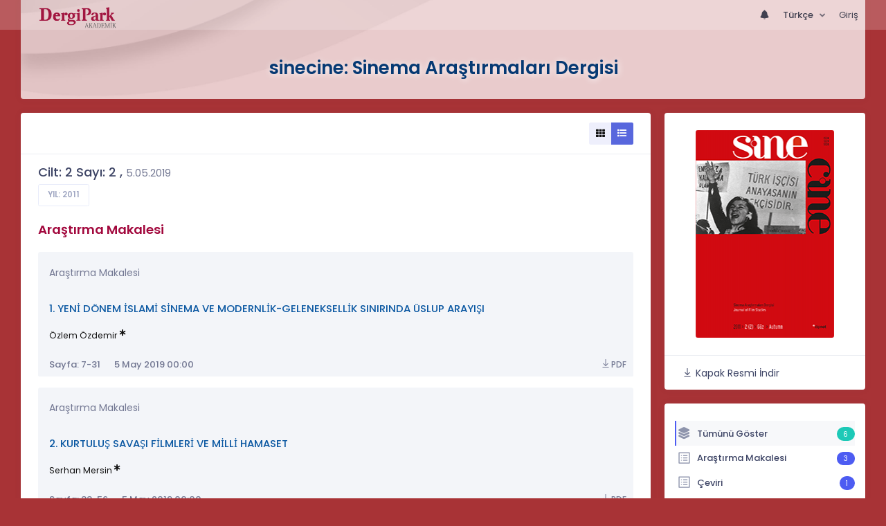

--- FILE ---
content_type: application/javascript; charset=utf-8
request_url: https://dergipark.org.tr/zollu/js/mathjax/extensions/MathZoom.js?V=2.7.5
body_size: 4573
content:
/* -*- Mode: Javascript; indent-tabs-mode:nil; js-indent-level: 2 -*- */
/* vim: set ts=2 et sw=2 tw=80: */

/*************************************************************
 *
 *  MathJax/extensions/MathZoom.js
 *  
 *  Implements the zoom feature for enlarging math expressions.  It is
 *  loaded automatically when the Zoom menu selection changes from "None".
 *
 *  ---------------------------------------------------------------------
 *  
 *  Copyright (c) 2010-2018 The MathJax Consortium
 * 
 *  Licensed under the Apache License, Version 2.0 (the "License");
 *  you may not use this file except in compliance with the License.
 *  You may obtain a copy of the License at
 * 
 *      http://www.apache.org/licenses/LICENSE-2.0
 * 
 *  Unless required by applicable law or agreed to in writing, software
 *  distributed under the License is distributed on an "AS IS" BASIS,
 *  WITHOUT WARRANTIES OR CONDITIONS OF ANY KIND, either express or implied.
 *  See the License for the specific language governing permissions and
 *  limitations under the License.
 */

(function (HUB,HTML,AJAX,HTMLCSS,nMML) {
  var VERSION = "2.7.5";
  
  var CONFIG = HUB.CombineConfig("MathZoom",{
    styles: {
      //
      //  The styles for the MathZoom display box
      //
      "#MathJax_Zoom": {
        position:"absolute", "background-color":"#F0F0F0", overflow:"auto",
        display:"block", "z-index":301, padding:".5em", border:"1px solid black", margin:0,
        "font-weight":"normal", "font-style":"normal",
        "text-align":"left", "text-indent":0, "text-transform":"none",
        "line-height":"normal", "letter-spacing":"normal", "word-spacing":"normal",
        "word-wrap":"normal", "white-space":"nowrap", "float":"none",
        "-webkit-box-sizing":"content-box",          // Android ≤ 2.3, iOS ≤ 4
        "-moz-box-sizing":"content-box",             // Firefox ≤ 28
        "box-sizing":"content-box",                  // Chrome, Firefox 29+, IE 8+, Opera, Safari 5.1
        "box-shadow":"5px 5px 15px #AAAAAA",         // Opera 10.5 and IE9
        "-webkit-box-shadow":"5px 5px 15px #AAAAAA", // Safari 3 and Chrome
        "-moz-box-shadow":"5px 5px 15px #AAAAAA",    // Forefox 3.5
        "-khtml-box-shadow":"5px 5px 15px #AAAAAA",  // Konqueror
        filter: "progid:DXImageTransform.Microsoft.dropshadow(OffX=2, OffY=2, Color='gray', Positive='true')" // IE
      },
      
      //
      //  The styles for the hidden overlay (should not need to be adjusted by the page author)
      //
      "#MathJax_ZoomOverlay": {
        position:"absolute", left:0, top:0, "z-index":300, display:"inline-block",
        width:"100%", height:"100%", border:0, padding:0, margin:0,
        "background-color":"white", opacity:0, filter:"alpha(opacity=0)"
      },
      
      "#MathJax_ZoomFrame": {
        position:"relative", display:"inline-block",
        height:0, width:0
      },
      
      "#MathJax_ZoomEventTrap": {
        position:"absolute", left:0, top:0, "z-index":302,
        display:"inline-block", border:0, padding:0, margin:0,
        "background-color":"white", opacity:0, filter:"alpha(opacity=0)"
      }
    }
  });
  
  var FALSE, HOVER, EVENT;
  MathJax.Hub.Register.StartupHook("MathEvents Ready",function () {
    EVENT = MathJax.Extension.MathEvents.Event;
    FALSE = MathJax.Extension.MathEvents.Event.False;
    HOVER = MathJax.Extension.MathEvents.Hover;
  });

  /*************************************************************/

  var ZOOM = MathJax.Extension.MathZoom = {
    version: VERSION,
    settings: HUB.config.menuSettings,
    scrollSize: 18,    // width of scrool bars

    //
    //  Process events passed from output jax
    //
    HandleEvent: function (event,type,math) {
      if (ZOOM.settings.CTRL  && !event.ctrlKey)  return true;
      if (ZOOM.settings.ALT   && !event.altKey)   return true;
      if (ZOOM.settings.CMD   && !event.metaKey)  return true;
      if (ZOOM.settings.Shift && !event.shiftKey) return true;
      if (!ZOOM[type]) return true;
      return ZOOM[type](event,math);
    },
    
    //
    //  Zoom on click
    //
    Click: function (event,math) {
      if (this.settings.zoom === "Click") {return this.Zoom(event,math)}
    },
    
    //
    //  Zoom on double click
    //
    DblClick: function (event,math) {
      if (this.settings.zoom === "Double-Click" || this.settings.zoom === "DoubleClick") {return this.Zoom(event,math)}
    },
    
    //
    //  Zoom on hover (called by MathEvents.Hover)
    //
    Hover: function (event,math) {
      if (this.settings.zoom === "Hover") {this.Zoom(event,math); return true}
      return false;
    },
    
    
    //
    //  Handle the actual zooming
    //
    Zoom: function (event,math) {
      //
      //  Remove any other zoom and clear timers
      //
      this.Remove(); HOVER.ClearHoverTimer(); EVENT.ClearSelection();

      //
      //  Find the jax
      //
      var JAX = MathJax.OutputJax[math.jaxID];
      var jax = JAX.getJaxFromMath(math);
      if (jax.hover) {HOVER.UnHover(jax)}

      //
      //  Create the DOM elements for the zoom box
      //
      var container = this.findContainer(math);
      var Mw = Math.floor(.85*container.clientWidth),
          Mh = Math.max(document.body.clientHeight,document.documentElement.clientHeight);
      if (this.getOverflow(container) !== "visible") {Mh = Math.min(container.clientHeight,Mh)}
      Mh = Math.floor(.85*Mh);
      var div = HTML.Element(
        "span",{id:"MathJax_ZoomFrame"},[
          ["span",{id:"MathJax_ZoomOverlay", onmousedown:this.Remove}],
          ["span",{
            id:"MathJax_Zoom", onclick:this.Remove,
            style:{visibility:"hidden", fontSize:this.settings.zscale}
          },[["span",{style:{display:"inline-block", "white-space":"nowrap"}}]]
        ]]
      );
      var zoom = div.lastChild, span = zoom.firstChild, overlay = div.firstChild;
      math.parentNode.insertBefore(div,math); math.parentNode.insertBefore(math,div); // put div after math
      if (span.addEventListener) {span.addEventListener("mousedown",this.Remove,true)}
      var eW = zoom.offsetWidth || zoom.clientWidth; Mw -= eW; Mh -= eW;
      zoom.style.maxWidth = Mw+"px"; zoom.style.maxHeight = Mh+"px";

      if (this.msieTrapEventBug) {
        var trap = HTML.Element("span",{id:"MathJax_ZoomEventTrap", onmousedown:this.Remove});
        div.insertBefore(trap,zoom);
      }

      //
      //  Display the zoomed math
      //
      if (this.msieZIndexBug) {
        //  MSIE doesn't do z-index properly, so move the div to the document.body,
        //  and use an image as a tracker for the usual position
        var tracker = HTML.addElement(document.body,"img",{
          src:"about:blank", id:"MathJax_ZoomTracker", width:0, height:0,
          style:{width:0, height:0, position:"relative"}
        });
        div.style.position = "relative";
        div.style.zIndex = CONFIG.styles["#MathJax_ZoomOverlay"]["z-index"];
        div = tracker;
      }

      var bbox = JAX.Zoom(jax,span,math,Mw,Mh);
      
      //
      //  Fix up size and position for browsers with bugs (IE)
      //
      if (this.msiePositionBug) {
        if (this.msieSizeBug) 
          {zoom.style.height = bbox.zH+"px"; zoom.style.width = bbox.zW+"px"} // IE8 gets the dimensions completely wrong
        if (zoom.offsetHeight > Mh) {zoom.style.height = Mh+"px"; zoom.style.width = (bbox.zW+this.scrollSize)+"px"}  // IE doesn't do max-height?
        if (zoom.offsetWidth  > Mw) {zoom.style.width  = Mw+"px"; zoom.style.height = (bbox.zH+this.scrollSize)+"px"}
      }
      if (this.operaPositionBug) {zoom.style.width = Math.min(Mw,bbox.zW)+"px"}  // Opera gets width as 0?
      if (zoom.offsetWidth > eW && zoom.offsetWidth-eW < Mw && zoom.offsetHeight-eW < Mh)
         {zoom.style.overflow = "visible"}  // don't show scroll bars if we don't need to
      this.Position(zoom,bbox);
      if (this.msieTrapEventBug) {
        trap.style.height = zoom.clientHeight+"px"; trap.style.width = zoom.clientWidth+"px";
        trap.style.left = (parseFloat(zoom.style.left)+zoom.clientLeft)+"px";
        trap.style.top = (parseFloat(zoom.style.top)+zoom.clientTop)+"px";
      }
      zoom.style.visibility = "";

      //
      //  Add event handlers
      //
      if (this.settings.zoom === "Hover") {overlay.onmouseover = this.Remove}
      if (window.addEventListener) {addEventListener("resize",this.Resize,false)}
      else if (window.attachEvent) {attachEvent("onresize",this.Resize)}
      else {this.onresize = window.onresize; window.onresize = this.Resize}
      
      //
      //  Let others know about the zoomed math
      //
      HUB.signal.Post(["math zoomed",jax]);
      
      //
      //  Canel further actions
      //
      return FALSE(event);
    },
    
    //
    //  Set the position of the zoom box and overlay
    //
    Position: function (zoom,bbox) {
      zoom.style.display = "none"; // avoids getting excessive width in Resize()
      var XY = this.Resize(), x = XY.x, y = XY.y, W = bbox.mW;
      zoom.style.display = "";
      var dx = -W-Math.floor((zoom.offsetWidth-W)/2), dy = bbox.Y;
      zoom.style.left = Math.max(dx,10-x)+"px"; zoom.style.top = Math.max(dy,10-y)+"px";
      if (!ZOOM.msiePositionBug) {ZOOM.SetWH()} // refigure overlay width/height
    },
    
    //
    //  Handle resizing of overlay while zoom is displayed
    //
    Resize: function (event) {
      if (ZOOM.onresize) {ZOOM.onresize(event)}
      var div = document.getElementById("MathJax_ZoomFrame"),
          overlay = document.getElementById("MathJax_ZoomOverlay");
      var xy = ZOOM.getXY(div), obj = ZOOM.findContainer(div);
      if (ZOOM.getOverflow(obj) !== "visible") {
        overlay.scroll_parent = obj;  // Save this for future reference.
        var XY = ZOOM.getXY(obj);     // Remove container position
        xy.x -= XY.x; xy.y -= XY.y;
        XY = ZOOM.getBorder(obj);     // Remove container border
        xy.x -= XY.x; xy.y -= XY.y;
      }
      overlay.style.left = (-xy.x)+"px"; overlay.style.top = (-xy.y)+"px";
      if (ZOOM.msiePositionBug) {setTimeout(ZOOM.SetWH,0)} else {ZOOM.SetWH()}
      return xy;
    },
    SetWH: function () {
      var overlay = document.getElementById("MathJax_ZoomOverlay");
      if (!overlay) return;
      overlay.style.display = "none"; // so scrollWidth/Height will be right below
      var doc = overlay.scroll_parent || document.documentElement || document.body;
      overlay.style.width = doc.scrollWidth + "px";
      overlay.style.height = Math.max(doc.clientHeight,doc.scrollHeight) + "px";
      overlay.style.display = "";
    },
    findContainer: function (obj) {
      obj = obj.parentNode;
      while (obj.parentNode && obj !== document.body && ZOOM.getOverflow(obj) === "visible")
        {obj = obj.parentNode}
      return obj;
    },
    //
    //  Look up CSS properties (use getComputeStyle if available, or currentStyle if not)
    //
    getOverflow: (window.getComputedStyle ?
      function (obj) {return getComputedStyle(obj).overflow} :
      function (obj) {return (obj.currentStyle||{overflow:"visible"}).overflow}),
    getBorder: function (obj) {
      var size = {thin: 1, medium: 2, thick: 3};
      var style = (window.getComputedStyle ? getComputedStyle(obj) : 
                     (obj.currentStyle || {borderLeftWidth:0,borderTopWidth:0}));
      var x = style.borderLeftWidth, y = style.borderTopWidth;
      if (size[x]) {x = size[x]} else {x = parseInt(x)}
      if (size[y]) {y = size[y]} else {y = parseInt(y)}
      return {x:x, y:y};
    },
    //
    //  Get the position of an element on the page
    //
    getXY: function (div) {
      var x = 0, y = 0, obj;
      obj = div; while (obj.offsetParent) {x += obj.offsetLeft; obj = obj.offsetParent}
      if (ZOOM.operaPositionBug) {div.style.border = "1px solid"}  // to get vertical position right
      obj = div; while (obj.offsetParent) {y += obj.offsetTop; obj = obj.offsetParent}
      if (ZOOM.operaPositionBug) {div.style.border = ""}
      return {x:x, y:y};
    },
    
    //
    //  Remove zoom display and event handlers
    //
    Remove: function (event) {
      var div = document.getElementById("MathJax_ZoomFrame");
      if (div) {
        var JAX = MathJax.OutputJax[div.previousSibling.jaxID];
        var jax = JAX.getJaxFromMath(div.previousSibling);
        HUB.signal.Post(["math unzoomed",jax]);
        div.parentNode.removeChild(div);
        div = document.getElementById("MathJax_ZoomTracker");
        if (div) {div.parentNode.removeChild(div)}
        if (ZOOM.operaRefreshBug) {
	  // force a redisplay of the page
	  // (Opera doesn't refresh properly after the zoom is removed)
          var overlay = HTML.addElement(document.body,"div",{
            style:{position:"fixed", left:0, top:0, width:"100%", height:"100%",
                   backgroundColor:"white", opacity:0},
            id: "MathJax_OperaDiv"
          });
          document.body.removeChild(overlay);
        }
        if (window.removeEventListener) {removeEventListener("resize",ZOOM.Resize,false)}
        else if (window.detachEvent) {detachEvent("onresize",ZOOM.Resize)}
        else {window.onresize = ZOOM.onresize; delete ZOOM.onresize}
      }
      return FALSE(event);
    }
    
  };
  
  
  /*************************************************************/

  HUB.Browser.Select({
    MSIE: function (browser) {
      var mode  = (document.documentMode || 0);
      var isIE9 = (mode >= 9);
      ZOOM.msiePositionBug = !isIE9;
      ZOOM.msieSizeBug = browser.versionAtLeast("7.0") &&
        (!document.documentMode || mode === 7 || mode === 8);
      ZOOM.msieZIndexBug = (mode <= 7);
      ZOOM.msieInlineBlockAlignBug = (mode <= 7);
      ZOOM.msieTrapEventBug = !window.addEventListener;
      if (document.compatMode === "BackCompat") {ZOOM.scrollSize = 52} // don't know why this is so far off
      if (isIE9) {delete CONFIG.styles["#MathJax_Zoom"].filter}
    },
    
    Opera: function (browser) {
      ZOOM.operaPositionBug = true;
      ZOOM.operaRefreshBug = true;
    }
  });
  
  ZOOM.topImg = (ZOOM.msieInlineBlockAlignBug ?
    HTML.Element("img",{style:{width:0,height:0,position:"relative"},src:"about:blank"}) :
    HTML.Element("span",{style:{width:0,height:0,display:"inline-block"}})
  );
  if (ZOOM.operaPositionBug || ZOOM.msieTopBug) {ZOOM.topImg.style.border="1px solid"}

  /*************************************************************/

  MathJax.Callback.Queue(
    ["StartupHook",MathJax.Hub.Register,"Begin Styles",{}],
    ["Styles",AJAX,CONFIG.styles],
    ["Post",HUB.Startup.signal,"MathZoom Ready"],
    ["loadComplete",AJAX,"[MathJax]/extensions/MathZoom.js"]
  );

})(MathJax.Hub,MathJax.HTML,MathJax.Ajax,MathJax.OutputJax["HTML-CSS"],MathJax.OutputJax.NativeMML);
